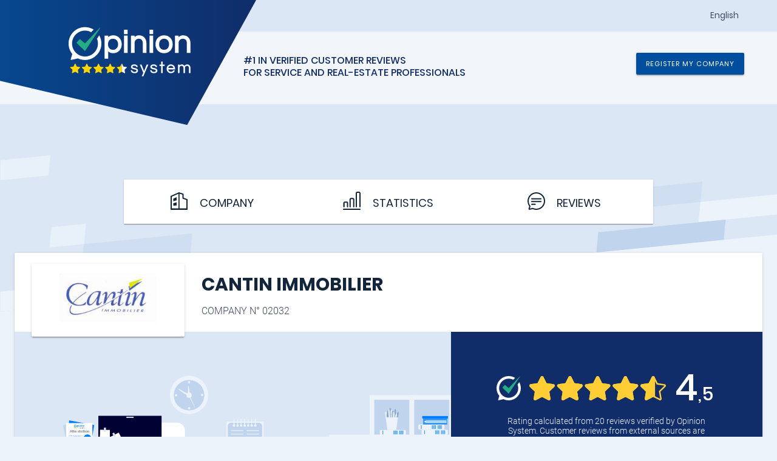

--- FILE ---
content_type: text/html; charset=UTF-8
request_url: https://www.opinionsystem.fr/en-ca/certificate/2032
body_size: 2842
content:
	<!DOCTYPE html>
	<html lang="en">

	<head>
		<title>CANTIN IMMOBILIER - Verified customer reviews</title>
		<meta http-equiv="content-type" content="text/html; charset=UTF-8" />
		<meta http-equiv="cache-control" content="max-age=0" />
		<meta http-equiv="pragma" content="no-cache" />
		<meta http-equiv="expires" content="0" />
						<meta name='viewport' content='user-scalable=0, initial-scale=1, viewport-fit=cover'>
		<link rel="apple-touch-icon" sizes="180x180" href="/apple-touch-icon.png">
		<link rel="icon" type="image/png" sizes="32x32" href="/favicon-32x32.png">
		<link rel="icon" type="image/png" sizes="192x192" href="/android-chrome-192x192.png">
		<link rel="icon" type="image/png" sizes="16x16" href="/favicon-16x16.png">
		<link rel="manifest" href="/site.webmanifest">
		<link rel="mask-icon" href="/safari-pinned-tab.svg" color="#102d69">

		<link rel="alternate" hreflang="fr" href="https://www.opinionsystem.fr/fr-fr/certificate/2032" /><link rel="alternate" hreflang="nl" href="https://www.opinionsystem.fr/nl-be/certificate/2032" /><link rel="alternate" hreflang="it" href="https://www.opinionsystem.fr/it-it/certificate/2032" />

		<meta name="msapplication-TileColor" content="#00aba9">
		<meta name="msapplication-TileImage" content="/mstile-144x144.png">
		<meta name="theme-color" content="#ffffff">
		<meta name="description" content="Opinion System a certified survey organization allows professionals to follow a quality approach based on verified customer reviews. Read customer reviews for CANTIN IMMOBILIER!">
							<link rel="stylesheet" href="/css/certificate.css">
							<link rel="stylesheet" href="/css/common.css">
							<script src="/bundle/certificate.js"></script>
							<script src="/bundle/common.js"></script>
		
						
					<!-- Matomo -->
			<script>
				var _paq = window._paq = window._paq || [];
				/* tracker methods like "setCustomDimension" should be called before "trackPageView" */
				_paq.push(['trackPageView']);
				_paq.push(['enableLinkTracking']);
				(function() {
					var u = "//matomo.successmarket.fr/";
					_paq.push(['setTrackerUrl', u + 'matomo.php']);
					_paq.push(['setSiteId', '2']);
					var d = document,
						g = d.createElement('script'),
						s = d.getElementsByTagName('script')[0];
					g.async = true;
					g.src = u + 'matomo.js';
					s.parentNode.insertBefore(g, s);
				})();
			</script>
			<!-- End Matomo Code -->
				<!-- Matomo Tag Manager -->
		<script>
			var _mtm = window._mtm = window._mtm || [];
			_mtm.push({
				'mtm.startTime': (new Date().getTime()),
				'event': 'mtm.Start'
			});
			var d = document,
				g = d.createElement('script'),
				s = d.getElementsByTagName('script')[0];
			g.async = true;
			g.src = '//matomo.successmarket.fr/js/container_4Mwb9MRs.js';
			s.parentNode.insertBefore(g, s);
		</script>
		<!-- End Matomo Tag Manager -->

		<script charset="utf-8" type="text/javascript" src="//js-eu1.hsforms.net/forms/v2.js"></script>
		
				 
			<script type="application/ld+json">
			{"@context":"https://schema.org","@type":"LocalBusiness","address":{"@type":"PostalAddress","addressLocality":"SAINT HERBLAIN","addressCountry":"FR","postalCode":"44800","streetAddress":"5 avenue de la Bouvardière"},"image":"https://images.opinionsystem.fr/[base64]","name":"CANTIN IMMOBILIER","telephone":"+33240730575","url":"https://www.opinionsystem.fr/en-ca/certificate/2032","aggregateRating":{"@type":"AggregateRating","worstRating":0,"bestRating":5,"ratingValue":4.5,"reviewCount":20,"ratingCount":20},"review":[{"@type":"Review","author":{"@type":"Person","name":"Leila M"},"datePublished":"2016-02-25","publisher":{"@type":"Organization","name":"Opinion System"},"reviewBody":"Agence à taille humaine, des personnes sympathiques et très réactifs.","reviewRating":{"@type":"Rating","ratingValue":"4.4","bestRating":5,"worstRating":0}},{"@type":"Review","author":{"@type":"Person","name":"Daniel L"},"datePublished":"2016-02-25","publisher":{"@type":"Organization","name":"Opinion System"},"reviewBody":"L'accueil est très bien, les devis également. L'appartement a toujours été bien géré, la vente a été facile pour eux car c'est la locataire qui a acheté mon appartement, la vente s'est fait dans les 15jours.","reviewRating":{"@type":"Rating","ratingValue":"4.7","bestRating":5,"worstRating":0}},{"@type":"Review","author":{"@type":"Person","name":"Françoise V"},"datePublished":"2016-02-24","publisher":{"@type":"Organization","name":"Opinion System"},"reviewBody":"Excellente agence immobilière, des personnes ultra compétentes, sympathiques et courtoises avec une grande disponibilité. Leur professionnalisme est rare.","reviewRating":{"@type":"Rating","ratingValue":"5.0","bestRating":5,"worstRating":0}},{"@type":"Review","author":{"@type":"Person","name":"Guillaume S"},"datePublished":"2016-02-04","publisher":{"@type":"Organization","name":"Opinion System"},"reviewBody":"Très bien, ils se sont bien occupés de la vente, ça n'a pas pris beaucoup de temps. Parfait.","reviewRating":{"@type":"Rating","ratingValue":"4.0","bestRating":5,"worstRating":0}},{"@type":"Review","author":{"@type":"Person","name":"Hubert R"},"datePublished":"2016-02-04","publisher":{"@type":"Organization","name":"Opinion System"},"reviewBody":"Moi j'ai eu l'agence Cantin avant de vendre mon appartement comme syndic, c'était une agence très compétente. Concernant la vente de l'appartement, c'est la même chose, les gens que j'ai rencontré m'ont donné entière satisfaction.","reviewRating":{"@type":"Rating","ratingValue":"4.4","bestRating":5,"worstRating":0}},{"@type":"Review","author":{"@type":"Person","name":"Françoise C"},"datePublished":"2016-01-27","publisher":{"@type":"Organization","name":"Opinion System"},"reviewBody":"je recommanderais CANTIN IMMOBILIER pour leur sérieux et leur savoir faire.","reviewRating":{"@type":"Rating","ratingValue":"4.3","bestRating":5,"worstRating":0}},{"@type":"Review","author":{"@type":"Person","name":"MIKAEL J"},"datePublished":"2016-01-12","publisher":{"@type":"Organization","name":"Opinion System"},"reviewBody":"Aucun problème en plus de deux ans de location. Je recommande Cantin Immobilier.","reviewRating":{"@type":"Rating","ratingValue":"4.6","bestRating":5,"worstRating":0}},{"@type":"Review","author":{"@type":"Person","name":"Isabelle G"},"datePublished":"2015-11-24","publisher":{"@type":"Organization","name":"Opinion System"},"reviewBody":"C'est toujours une question de personne quand vous avez affaire à ce genre de service, et pendant ces 10 ans que j'ai commercialisé le bien de ma maman, Ils étaient à l'écoute et compétents. La commercialisation, après le décès de ma maman a été très réactive, très professionnelle.","reviewRating":{"@type":"Rating","ratingValue":"3.9","bestRating":5,"worstRating":0}},{"@type":"Review","author":{"@type":"Person","name":"Pierre S"},"datePublished":"2015-11-12","publisher":{"@type":"Organization","name":"Opinion System"},"reviewBody":"Ils sont réactifs et présents. Je suis satisfait de leurs conseils.","reviewRating":{"@type":"Rating","ratingValue":"4.5","bestRating":5,"worstRating":0}},{"@type":"Review","author":{"@type":"Person","name":"Yann M"},"datePublished":"2015-11-09","publisher":{"@type":"Organization","name":"Opinion System"},"reviewBody":"Supér agence immobilière \r\nVendeur agent immobilier tres sérieux \r\n","reviewRating":{"@type":"Rating","ratingValue":"4.4","bestRating":5,"worstRating":0}}],"geo":{"@type":"GeoCoordinates","latitude":47.2388746,"longitude":-1.5902272}}			</script>
			</head>

	<body>

	</body>

	</html>


--- FILE ---
content_type: text/html; charset=UTF-8
request_url: https://www.opinionsystem.fr/api/certificate?company_id=2032&collaborator_id=&locale=en-CA&init=true
body_size: 5860
content:
{"professional_activities":[{"question_id":"491","question_name":"Real Estate Transaction","professional_activity_id":"1"}],"multiple_professional_activities":false,"company":{"isolated":false,"company_id":"2032","number":"02032","name":"CANTIN IMMOBILIER","date_start":"06/10/2015","rating":{"unit":"4","decimal":"5","percentage":90},"foo":null,"valid_address":true,"address":"5 avenue de la Bouvardière","city":"SAINT HERBLAIN","postal_code":"44800","country":"FR","web_site":"http://www.cantin-immobilier.fr/","phone":"FR","fax_number":"FR","email":"cantin@cantin-immo.fr","social_media":false,"facebook_profile_id":null,"week_day":[{"active":false,"open_hour":"8:30AM-12:30PM, 2PM-6PM"},{"active":false,"open_hour":"8:30AM-12:30PM, 2PM-6PM"},{"active":false,"open_hour":"8:30AM-12:30PM, 2PM-6PM"},{"active":false,"open_hour":"8:30AM-12:30PM, 2PM-6PM"},{"active":false,"open_hour":"8:30AM-12:30PM, 2PM-5PM"},{"active":false,"open_hour":null},{"active":true,"open_hour":null}],"today":{"open_hour":null},"opening_hours":null,"description":"","photo":null,"logo":"https://images.opinionsystem.fr/[base64]","logo_orientation":{"portrait":true,"landscape":false}},"average":{"begining":{"total":{"count":20,"satisfaction":9,"os_total_review":20},"rating":{"satisfaction":{"unit":90,"decimal":3,"percentage":90.3,"rounded_percentage":90},"recommendation":{"unit":0,"decimal":0,"percentage":0,"rounded_percentage":0}},"good":19,"neutral":1,"bad":0},"begining_date":"2015-10-06 12:35:55"},"collaborator":[],"review":[{"survey_id":170243,"rating":87,"professional_activity":{"id":1,"name":"Real Estate Transaction"},"notation":{"good":true,"neutral":false,"bad":false,"score_on_five":"4.4","satisfaction":{"unit":"86","decimal":"7","percentage":86.7,"rounded_percentage":87},"recommendation":{"unit":"90","decimal":null,"percentage":90,"rounded_percentage":90}},"collaborator":{"collaborator_id":"9336","name":"Antoine DETURMENY","portrait":null,"initials":"AD","color":"#673ab7","anonym":true},"contact":false,"name":"Leila M","controlled":false,"extranet_user_id":null,"contact_url":null,"invoice_detail":"VENTE APPARTEMENT T3 NANTES DOBREE","share_url":"http://www.opinionsystem.fr/review.php?survey_id=170243","report_url":"http://www.opinionsystem.fr/survey_flag.php?survey_id=170243","comment":"Agence à taille humaine, des personnes sympathiques et très réactifs.","comment_hide":false,"date_answer":"2016-02-25 09:58:02","date_service":"2016-02-01 00:00:00","comment_modified":false,"date_comment_modified":null,"survey_number":"LM170243","question":[{"text":"General Reception","rating":9,"scale":0.9},{"text":"Service Quality / Performance","rating":9,"scale":0.9},{"text":"Agent Expertise","rating":8,"scale":0.8},{"text":"Accompaniment","rating":9,"scale":0.9},{"text":"Value for the Money","rating":8,"scale":0.8}],"source_name":null,"recommendation":{"score":90},"action":{"message":true,"telephone":false,"response":false},"comment_response":null,"comment_response_hide":false,"date_comment_response":null,"survey_language":"fre"},{"survey_id":170244,"rating":93,"professional_activity":{"id":1,"name":"Real Estate Transaction"},"notation":{"good":true,"neutral":false,"bad":false,"score_on_five":"4.7","satisfaction":{"unit":"93","decimal":"3","percentage":93.3,"rounded_percentage":93},"recommendation":{"unit":"80","decimal":null,"percentage":80,"rounded_percentage":80}},"collaborator":{"collaborator_id":"9336","name":"Antoine DETURMENY","portrait":null,"initials":"AD","color":"#673ab7","anonym":true},"contact":false,"name":"Daniel L","controlled":true,"extranet_user_id":null,"contact_url":null,"invoice_detail":"VENTE T3 NANTES DOBREE","share_url":"http://www.opinionsystem.fr/review.php?survey_id=170244","report_url":"http://www.opinionsystem.fr/survey_flag.php?survey_id=170244","comment":"L'accueil est très bien, les devis également. L'appartement a toujours été bien géré, la vente a été facile pour eux car c'est la locataire qui a acheté mon appartement, la vente s'est fait dans les 15jours.","comment_hide":false,"date_answer":"2016-02-25 09:52:54","date_service":"2016-02-01 00:00:00","comment_modified":false,"date_comment_modified":null,"survey_number":"DL170244","question":[{"text":"General Reception","rating":10,"scale":1},{"text":"Service Quality / Performance","rating":10,"scale":1},{"text":"Agent Expertise","rating":10,"scale":1},{"text":"Accompaniment","rating":10,"scale":1},{"text":"Value for the Money","rating":8,"scale":0.8}],"source_name":null,"recommendation":{"score":80},"action":{"message":true,"telephone":false,"response":false},"comment_response":null,"comment_response_hide":false,"date_comment_response":null,"survey_language":"fre"},{"survey_id":150049,"rating":100,"professional_activity":{"id":1,"name":"Real Estate Transaction"},"notation":{"good":true,"neutral":false,"bad":false,"score_on_five":"5.0","satisfaction":{"unit":"100","decimal":null,"percentage":100,"rounded_percentage":100},"recommendation":{"unit":"100","decimal":null,"percentage":100,"rounded_percentage":100}},"collaborator":{"collaborator_id":"9336","name":"Antoine DETURMENY","portrait":null,"initials":"AD","color":"#673ab7","anonym":true},"contact":true,"name":"Françoise V","controlled":false,"extranet_user_id":null,"contact_url":null,"invoice_detail":"VENTE Studio NANTES Beaulieu rue des Récollets","share_url":"http://www.opinionsystem.fr/review.php?survey_id=150049","report_url":"http://www.opinionsystem.fr/survey_flag.php?survey_id=150049","comment":"Excellente agence immobilière, des personnes ultra compétentes, sympathiques et courtoises avec une grande disponibilité. Leur professionnalisme est rare.","comment_hide":false,"date_answer":"2016-02-24 13:17:47","date_service":"2015-11-09 00:00:00","comment_modified":false,"date_comment_modified":null,"survey_number":"FV150049","question":[{"text":"General Reception","rating":10,"scale":1},{"text":"Service Quality / Performance","rating":10,"scale":1},{"text":"Agent Expertise","rating":10,"scale":1},{"text":"Accompaniment","rating":10,"scale":1},{"text":"Value for the Money","rating":10,"scale":1}],"source_name":null,"recommendation":{"score":100},"action":{"message":true,"telephone":false,"response":false},"comment_response":null,"comment_response_hide":false,"date_comment_response":null,"survey_language":"fre"},{"survey_id":158351,"rating":80,"professional_activity":{"id":1,"name":"Real Estate Transaction"},"notation":{"good":true,"neutral":false,"bad":false,"score_on_five":"4.0","satisfaction":{"unit":"80","decimal":null,"percentage":80,"rounded_percentage":80},"recommendation":{"unit":"80","decimal":null,"percentage":80,"rounded_percentage":80}},"collaborator":{"collaborator_id":"9336","name":"Antoine DETURMENY","portrait":null,"initials":"AD","color":"#673ab7","anonym":true},"contact":true,"name":"Guillaume S","controlled":false,"extranet_user_id":"33","contact_url":null,"invoice_detail":"VENTE T3 MELLINET NANTES","share_url":"http://www.opinionsystem.fr/review.php?survey_id=158351","report_url":"http://www.opinionsystem.fr/survey_flag.php?survey_id=158351","comment":"Très bien, ils se sont bien occupés de la vente, ça n'a pas pris beaucoup de temps. Parfait.","comment_hide":false,"date_answer":"2016-02-04 17:53:18","date_service":"2015-12-11 00:00:00","comment_modified":false,"date_comment_modified":null,"survey_number":"GS158351","question":[{"text":"General Reception","rating":8,"scale":0.8},{"text":"Service Quality / Performance","rating":8,"scale":0.8},{"text":"Agent Expertise","rating":9,"scale":0.9},{"text":"Accompaniment","rating":7,"scale":0.7},{"text":"Value for the Money","rating":8,"scale":0.8}],"source_name":null,"recommendation":{"score":80},"action":{"message":true,"telephone":false,"response":false},"comment_response":null,"comment_response_hide":false,"date_comment_response":null,"survey_language":"fre"},{"survey_id":143446,"rating":88,"professional_activity":{"id":1,"name":"Real Estate Transaction"},"notation":{"good":true,"neutral":false,"bad":false,"score_on_five":"4.4","satisfaction":{"unit":"88","decimal":"3","percentage":88.3,"rounded_percentage":88},"recommendation":{"unit":"90","decimal":null,"percentage":90,"rounded_percentage":90}},"collaborator":{"collaborator_id":"9336","name":"Antoine DETURMENY","portrait":null,"initials":"AD","color":"#673ab7","anonym":true},"contact":false,"name":"Hubert R","controlled":false,"extranet_user_id":"33","contact_url":null,"invoice_detail":"Vente appartement T2 NANTES ","share_url":"http://www.opinionsystem.fr/review.php?survey_id=143446","report_url":"http://www.opinionsystem.fr/survey_flag.php?survey_id=143446","comment":"Moi j'ai eu l'agence Cantin avant de vendre mon appartement comme syndic, c'était une agence très compétente. Concernant la vente de l'appartement, c'est la même chose, les gens que j'ai rencontré m'ont donné entière satisfaction.","comment_hide":false,"date_answer":"2016-02-04 17:46:17","date_service":"2015-10-14 00:00:00","comment_modified":false,"date_comment_modified":null,"survey_number":"HR143446","question":[{"text":"General Reception","rating":9,"scale":0.9},{"text":"Service Quality / Performance","rating":9,"scale":0.9},{"text":"Agent Expertise","rating":9,"scale":0.9},{"text":"Accompaniment","rating":9,"scale":0.9},{"text":"Value for the Money","rating":8,"scale":0.8}],"source_name":null,"recommendation":{"score":90},"action":{"message":true,"telephone":false,"response":false},"comment_response":null,"comment_response_hide":false,"date_comment_response":null,"survey_language":"fre"},{"survey_id":143435,"rating":85,"professional_activity":{"id":1,"name":"Real Estate Transaction"},"notation":{"good":true,"neutral":false,"bad":false,"score_on_five":"4.3","satisfaction":{"unit":"85","decimal":null,"percentage":85,"rounded_percentage":85},"recommendation":{"unit":"90","decimal":null,"percentage":90,"rounded_percentage":90}},"collaborator":{"collaborator_id":"9336","name":"Antoine DETURMENY","portrait":null,"initials":"AD","color":"#673ab7","anonym":true},"contact":true,"name":"Françoise C","controlled":false,"extranet_user_id":null,"contact_url":null,"invoice_detail":"Vente appartement T2 NANTES Viarme","share_url":"http://www.opinionsystem.fr/review.php?survey_id=143435","report_url":"http://www.opinionsystem.fr/survey_flag.php?survey_id=143435","comment":"je recommanderais CANTIN IMMOBILIER pour leur sérieux et leur savoir faire.","comment_hide":false,"date_answer":"2016-01-27 22:16:58","date_service":"2015-10-14 00:00:00","comment_modified":false,"date_comment_modified":null,"survey_number":"FC143435","question":[{"text":"General Reception","rating":9,"scale":0.9},{"text":"Service Quality / Performance","rating":8,"scale":0.8},{"text":"Agent Expertise","rating":9,"scale":0.9},{"text":"Accompaniment","rating":8,"scale":0.8},{"text":"Value for the Money","rating":8,"scale":0.8}],"source_name":null,"recommendation":{"score":90},"action":{"message":true,"telephone":false,"response":false},"comment_response":null,"comment_response_hide":false,"date_comment_response":null,"survey_language":"fre"},{"survey_id":158353,"rating":92,"professional_activity":{"id":1,"name":"Real Estate Transaction"},"notation":{"good":true,"neutral":false,"bad":false,"score_on_five":"4.6","satisfaction":{"unit":"91","decimal":"7","percentage":91.7,"rounded_percentage":92},"recommendation":{"unit":"100","decimal":null,"percentage":100,"rounded_percentage":100}},"collaborator":{"collaborator_id":"9336","name":"Antoine DETURMENY","portrait":null,"initials":"AD","color":"#673ab7","anonym":true},"contact":false,"name":"MIKAEL J","controlled":false,"extranet_user_id":null,"contact_url":null,"invoice_detail":"ACQUISITION T3 MELLINET NANTES","share_url":"http://www.opinionsystem.fr/review.php?survey_id=158353","report_url":"http://www.opinionsystem.fr/survey_flag.php?survey_id=158353","comment":"Aucun problème en plus de deux ans de location. Je recommande Cantin Immobilier.","comment_hide":false,"date_answer":"2016-01-12 15:54:13","date_service":"2015-12-11 00:00:00","comment_modified":false,"date_comment_modified":null,"survey_number":"MJ158353","question":[{"text":"General Reception","rating":9,"scale":0.9},{"text":"Service Quality / Performance","rating":9,"scale":0.9},{"text":"Agent Expertise","rating":9,"scale":0.9},{"text":"Accompaniment","rating":9,"scale":0.9},{"text":"Value for the Money","rating":9,"scale":0.9}],"source_name":null,"recommendation":{"score":100},"action":{"message":true,"telephone":false,"response":false},"comment_response":null,"comment_response_hide":false,"date_comment_response":null,"survey_language":"fre"},{"survey_id":150047,"rating":78,"professional_activity":{"id":1,"name":"Real Estate Transaction"},"notation":{"good":true,"neutral":false,"bad":false,"score_on_five":"3.9","satisfaction":{"unit":"78","decimal":"3","percentage":78.3,"rounded_percentage":78},"recommendation":{"unit":"80","decimal":null,"percentage":80,"rounded_percentage":80}},"collaborator":{"collaborator_id":"9336","name":"Antoine DETURMENY","portrait":null,"initials":"AD","color":"#673ab7","anonym":true},"contact":true,"name":"Isabelle G","controlled":false,"extranet_user_id":"33","contact_url":null,"invoice_detail":"VENTE T2 NANTES Centre","share_url":"http://www.opinionsystem.fr/review.php?survey_id=150047","report_url":"http://www.opinionsystem.fr/survey_flag.php?survey_id=150047","comment":"C'est toujours une question de personne quand vous avez affaire à ce genre de service, et pendant ces 10 ans que j'ai commercialisé le bien de ma maman, Ils étaient à l'écoute et compétents. La commercialisation, après le décès de ma maman a été très réactive, très professionnelle.","comment_hide":false,"date_answer":"2015-11-24 18:29:41","date_service":"2015-11-09 00:00:00","comment_modified":false,"date_comment_modified":null,"survey_number":"IG150047","question":[{"text":"General Reception","rating":7,"scale":0.7},{"text":"Service Quality / Performance","rating":8,"scale":0.8},{"text":"Agent Expertise","rating":8,"scale":0.8},{"text":"Accompaniment","rating":8,"scale":0.8},{"text":"Value for the Money","rating":8,"scale":0.8}],"source_name":null,"recommendation":{"score":80},"action":{"message":true,"telephone":false,"response":false},"comment_response":null,"comment_response_hide":false,"date_comment_response":null,"survey_language":"fre"},{"survey_id":150050,"rating":90,"professional_activity":{"id":1,"name":"Real Estate Transaction"},"notation":{"good":true,"neutral":false,"bad":false,"score_on_five":"4.5","satisfaction":{"unit":"90","decimal":null,"percentage":90,"rounded_percentage":90},"recommendation":{"unit":"90","decimal":null,"percentage":90,"rounded_percentage":90}},"collaborator":{"collaborator_id":"9336","name":"Antoine DETURMENY","portrait":null,"initials":"AD","color":"#673ab7","anonym":true},"contact":false,"name":"Pierre S","controlled":false,"extranet_user_id":null,"contact_url":null,"invoice_detail":"VENTE MAISON ST Sébastien sur Loire ","share_url":"http://www.opinionsystem.fr/review.php?survey_id=150050","report_url":"http://www.opinionsystem.fr/survey_flag.php?survey_id=150050","comment":"Ils sont réactifs et présents. Je suis satisfait de leurs conseils.","comment_hide":false,"date_answer":"2015-11-12 11:43:02","date_service":"2015-11-09 00:00:00","comment_modified":false,"date_comment_modified":null,"survey_number":"PS150050","question":[{"text":"General Reception","rating":10,"scale":1},{"text":"Service Quality / Performance","rating":10,"scale":1},{"text":"Agent Expertise","rating":9,"scale":0.9},{"text":"Accompaniment","rating":9,"scale":0.9},{"text":"Value for the Money","rating":7,"scale":0.7}],"source_name":null,"recommendation":{"score":90},"action":{"message":true,"telephone":false,"response":false},"comment_response":null,"comment_response_hide":false,"date_comment_response":null,"survey_language":"fre"},{"survey_id":143449,"rating":88,"professional_activity":{"id":1,"name":"Real Estate Transaction"},"notation":{"good":true,"neutral":false,"bad":false,"score_on_five":"4.4","satisfaction":{"unit":"88","decimal":"3","percentage":88.3,"rounded_percentage":88},"recommendation":{"unit":"90","decimal":null,"percentage":90,"rounded_percentage":90}},"collaborator":{"collaborator_id":"9336","name":"Antoine DETURMENY","portrait":null,"initials":"AD","color":"#673ab7","anonym":true},"contact":true,"name":"Yann M","controlled":false,"extranet_user_id":null,"contact_url":null,"invoice_detail":"ACHAT garage NANTES Talensac","share_url":"http://www.opinionsystem.fr/review.php?survey_id=143449","report_url":"http://www.opinionsystem.fr/survey_flag.php?survey_id=143449","comment":"Supér agence immobilière \r\nVendeur agent immobilier tres sérieux \r\n","comment_hide":false,"date_answer":"2015-11-09 16:11:07","date_service":"2015-10-14 00:00:00","comment_modified":false,"date_comment_modified":null,"survey_number":"YM143449","question":[{"text":"General Reception","rating":9,"scale":0.9},{"text":"Service Quality / Performance","rating":10,"scale":1},{"text":"Agent Expertise","rating":10,"scale":1},{"text":"Accompaniment","rating":10,"scale":1},{"text":"Value for the Money","rating":5,"scale":0.5}],"source_name":null,"recommendation":{"score":90},"action":{"message":true,"telephone":false,"response":false},"comment_response":null,"comment_response_hide":false,"date_comment_response":null,"survey_language":"fre"}],"more_reviews":[{"survey_id":143436,"rating":100,"professional_activity":{"id":1,"name":"Real Estate Transaction"},"notation":{"good":true,"neutral":false,"bad":false,"score_on_five":"5.0","satisfaction":{"unit":"100","decimal":null,"percentage":100,"rounded_percentage":100},"recommendation":{"unit":"100","decimal":null,"percentage":100,"rounded_percentage":100}},"collaborator":{"collaborator_id":"9336","name":"Antoine DETURMENY","portrait":null,"initials":"AD","color":"#673ab7","anonym":true},"contact":true,"name":"Jean-Luc A","controlled":false,"extranet_user_id":"34","contact_url":null,"invoice_detail":"Achat appartement T2 NANTES Viarme","share_url":"http://www.opinionsystem.fr/review.php?survey_id=143436","report_url":"http://www.opinionsystem.fr/survey_flag.php?survey_id=143436","comment":"Des gens très professionnels.","comment_hide":false,"date_answer":"2015-10-27 11:31:36","date_service":"2015-10-14 00:00:00","comment_modified":false,"date_comment_modified":null,"survey_number":"JA143436","question":[{"text":"General Reception","rating":10,"scale":1},{"text":"Service Quality / Performance","rating":10,"scale":1},{"text":"Agent Expertise","rating":10,"scale":1},{"text":"Accompaniment","rating":10,"scale":1},{"text":"Value for the Money","rating":10,"scale":1}],"source_name":null,"recommendation":{"score":100},"action":{"message":true,"telephone":false,"response":false},"comment_response":null,"comment_response_hide":false,"date_comment_response":null,"survey_language":"fre"},{"survey_id":143430,"rating":77,"professional_activity":{"id":1,"name":"Real Estate Transaction"},"notation":{"good":true,"neutral":false,"bad":false,"score_on_five":"3.9","satisfaction":{"unit":"76","decimal":"7","percentage":76.7,"rounded_percentage":77},"recommendation":{"unit":"70","decimal":null,"percentage":70,"rounded_percentage":70}},"collaborator":{"collaborator_id":"9336","name":"Antoine DETURMENY","portrait":null,"initials":"AD","color":"#673ab7","anonym":true},"contact":false,"name":"Lydie L","controlled":false,"extranet_user_id":"34","contact_url":null,"invoice_detail":"Achat Studio NANTES Procé","share_url":"http://www.opinionsystem.fr/review.php?survey_id=143430","report_url":"http://www.opinionsystem.fr/survey_flag.php?survey_id=143430","comment":"Elle n'est pas du tout attractive, besoin de travaux, moi j'ai trouvé ce dont j'avais besoin, les produits correspondant.","comment_hide":false,"date_answer":"2015-10-27 11:24:18","date_service":"2015-10-14 00:00:00","comment_modified":false,"date_comment_modified":null,"survey_number":"LL143430","question":[{"text":"General Reception","rating":8,"scale":0.8},{"text":"Service Quality / Performance","rating":8,"scale":0.8},{"text":"Agent Expertise","rating":9,"scale":0.9},{"text":"Accompaniment","rating":9,"scale":0.9},{"text":"Value for the Money","rating":5,"scale":0.5}],"source_name":null,"recommendation":{"score":70},"action":{"message":true,"telephone":false,"response":false},"comment_response":null,"comment_response_hide":false,"date_comment_response":null,"survey_language":"fre"},{"survey_id":143438,"rating":72,"professional_activity":{"id":1,"name":"Real Estate Transaction"},"notation":{"good":false,"neutral":true,"bad":false,"score_on_five":"3.6","satisfaction":{"unit":"71","decimal":"7","percentage":71.7,"rounded_percentage":72},"recommendation":{"unit":"70","decimal":null,"percentage":70,"rounded_percentage":70}},"collaborator":{"collaborator_id":"9336","name":"Antoine DETURMENY","portrait":null,"initials":"AD","color":"#673ab7","anonym":true},"contact":false,"name":"Sébastien J","controlled":false,"extranet_user_id":"34","contact_url":null,"invoice_detail":"Achat studio NANTES Mellinet","share_url":"http://www.opinionsystem.fr/review.php?survey_id=143438","report_url":"http://www.opinionsystem.fr/survey_flag.php?survey_id=143438","comment":"Communication claire, précise.","comment_hide":false,"date_answer":"2015-10-26 20:03:06","date_service":"2015-10-14 00:00:00","comment_modified":false,"date_comment_modified":null,"survey_number":"SJ143438","question":[{"text":"General Reception","rating":7,"scale":0.7},{"text":"Service Quality / Performance","rating":7,"scale":0.7},{"text":"Agent Expertise","rating":8,"scale":0.8},{"text":"Accompaniment","rating":7,"scale":0.7},{"text":"Value for the Money","rating":7,"scale":0.7}],"source_name":null,"recommendation":{"score":70},"action":{"message":false,"telephone":false,"response":true},"comment_response":"Nous vous remercions de votre confiance et nous restons à votre disposition pour vos futurs projets immobiliers à NANTES. CDLT\nLaurent SIMON","comment_response_hide":false,"date_comment_response":"2015-10-28 20:03:06","survey_language":"fre"},{"survey_id":143414,"rating":100,"professional_activity":{"id":1,"name":"Real Estate Transaction"},"notation":{"good":true,"neutral":false,"bad":false,"score_on_five":"5.0","satisfaction":{"unit":"100","decimal":null,"percentage":100,"rounded_percentage":100},"recommendation":{"unit":"100","decimal":null,"percentage":100,"rounded_percentage":100}},"collaborator":{"collaborator_id":"9336","name":"Antoine DETURMENY","portrait":null,"initials":"AD","color":"#673ab7","anonym":true},"contact":false,"name":"Fabien R","controlled":false,"extranet_user_id":"34","contact_url":null,"invoice_detail":"Achat Maison Les Sorinnières","share_url":"http://www.opinionsystem.fr/review.php?survey_id=143414","report_url":"http://www.opinionsystem.fr/survey_flag.php?survey_id=143414","comment":"Moi j'en était très content parce qu'ils ont répondu à mes attentes et ils ont été efficaces et rapides.","comment_hide":false,"date_answer":"2015-10-26 19:55:20","date_service":"2015-10-14 00:00:00","comment_modified":false,"date_comment_modified":null,"survey_number":"FR143414","question":[{"text":"General Reception","rating":10,"scale":1},{"text":"Service Quality / Performance","rating":10,"scale":1},{"text":"Agent Expertise","rating":10,"scale":1},{"text":"Accompaniment","rating":10,"scale":1},{"text":"Value for the Money","rating":10,"scale":1}],"source_name":null,"recommendation":{"score":100},"action":{"message":true,"telephone":false,"response":false},"comment_response":null,"comment_response_hide":false,"date_comment_response":null,"survey_language":"fre"},{"survey_id":143434,"rating":93,"professional_activity":{"id":1,"name":"Real Estate Transaction"},"notation":{"good":true,"neutral":false,"bad":false,"score_on_five":"4.7","satisfaction":{"unit":"93","decimal":"3","percentage":93.3,"rounded_percentage":93},"recommendation":{"unit":"90","decimal":null,"percentage":90,"rounded_percentage":90}},"collaborator":{"collaborator_id":"9336","name":"Antoine DETURMENY","portrait":null,"initials":"AD","color":"#673ab7","anonym":true},"contact":false,"name":"Martine B","controlled":false,"extranet_user_id":null,"contact_url":null,"invoice_detail":"Achat Maison SAINT SEBASTIEN SUR LOIRE","share_url":"http://www.opinionsystem.fr/review.php?survey_id=143434","report_url":"http://www.opinionsystem.fr/survey_flag.php?survey_id=143434","comment":"Réactif, Réponse à chaque sollicitation, Bons conseils, Honnête sur l'état effectif du bien","comment_hide":false,"date_answer":"2015-10-14 19:26:31","date_service":"2015-10-14 00:00:00","comment_modified":false,"date_comment_modified":null,"survey_number":"MB143434","question":[{"text":"General Reception","rating":10,"scale":1},{"text":"Service Quality / Performance","rating":9,"scale":0.9},{"text":"Agent Expertise","rating":9,"scale":0.9},{"text":"Accompaniment","rating":10,"scale":1},{"text":"Value for the Money","rating":9,"scale":0.9}],"source_name":null,"recommendation":{"score":90},"action":{"message":true,"telephone":false,"response":false},"comment_response":null,"comment_response_hide":false,"date_comment_response":null,"survey_language":"fre"},{"survey_id":143417,"rating":100,"professional_activity":{"id":1,"name":"Real Estate Transaction"},"notation":{"good":true,"neutral":false,"bad":false,"score_on_five":"5.0","satisfaction":{"unit":"100","decimal":null,"percentage":100,"rounded_percentage":100},"recommendation":{"unit":"100","decimal":null,"percentage":100,"rounded_percentage":100}},"collaborator":{"collaborator_id":"9336","name":"Antoine DETURMENY","portrait":null,"initials":"AD","color":"#673ab7","anonym":true},"contact":true,"name":"Charles N","controlled":false,"extranet_user_id":null,"contact_url":null,"invoice_detail":"Achat Immeuble NANTES René Bouhier","share_url":"http://www.opinionsystem.fr/review.php?survey_id=143417","report_url":"http://www.opinionsystem.fr/survey_flag.php?survey_id=143417","comment":"Je recommande le cabinet Cantin immobilier tout particulièrement monsieur Laurent Simon","comment_hide":false,"date_answer":"2015-10-14 17:18:57","date_service":"2015-10-14 00:00:00","comment_modified":false,"date_comment_modified":null,"survey_number":"CN143417","question":[{"text":"General Reception","rating":10,"scale":1},{"text":"Service Quality / Performance","rating":10,"scale":1},{"text":"Agent Expertise","rating":10,"scale":1},{"text":"Accompaniment","rating":10,"scale":1},{"text":"Value for the Money","rating":10,"scale":1}],"source_name":null,"recommendation":{"score":100},"action":{"message":true,"telephone":false,"response":false},"comment_response":null,"comment_response_hide":false,"date_comment_response":null,"survey_language":"fre"},{"survey_id":143408,"rating":95,"professional_activity":{"id":1,"name":"Real Estate Transaction"},"notation":{"good":true,"neutral":false,"bad":false,"score_on_five":"4.8","satisfaction":{"unit":"95","decimal":null,"percentage":95,"rounded_percentage":95},"recommendation":{"unit":"90","decimal":null,"percentage":90,"rounded_percentage":90}},"collaborator":{"collaborator_id":"9336","name":"Antoine DETURMENY","portrait":null,"initials":"AD","color":"#673ab7","anonym":true},"contact":false,"name":"Lydie L","controlled":false,"extranet_user_id":null,"contact_url":null,"invoice_detail":"Achat studio NANTES Ste Anne","share_url":"http://www.opinionsystem.fr/review.php?survey_id=143408","report_url":"http://www.opinionsystem.fr/survey_flag.php?survey_id=143408","comment":"Très bon accueil - disponibilité - efficacité","comment_hide":false,"date_answer":"2015-10-14 16:23:05","date_service":"2015-10-14 00:00:00","comment_modified":false,"date_comment_modified":null,"survey_number":"LL143408","question":[{"text":"General Reception","rating":10,"scale":1},{"text":"Service Quality / Performance","rating":10,"scale":1},{"text":"Agent Expertise","rating":10,"scale":1},{"text":"Accompaniment","rating":10,"scale":1},{"text":"Value for the Money","rating":8,"scale":0.8}],"source_name":null,"recommendation":{"score":90},"action":{"message":true,"telephone":false,"response":false},"comment_response":null,"comment_response_hide":false,"date_comment_response":null,"survey_language":"fre"},{"survey_id":143421,"rating":100,"professional_activity":{"id":1,"name":"Real Estate Transaction"},"notation":{"good":true,"neutral":false,"bad":false,"score_on_five":"5.0","satisfaction":{"unit":"100","decimal":null,"percentage":100,"rounded_percentage":100},"recommendation":{"unit":"100","decimal":null,"percentage":100,"rounded_percentage":100}},"collaborator":{"collaborator_id":"9336","name":"Antoine DETURMENY","portrait":null,"initials":"AD","color":"#673ab7","anonym":true},"contact":true,"name":"Laurence C","controlled":false,"extranet_user_id":null,"contact_url":null,"invoice_detail":"Achat appartement T3 NANTES Beauséjour","share_url":"http://www.opinionsystem.fr/review.php?survey_id=143421","report_url":"http://www.opinionsystem.fr/survey_flag.php?survey_id=143421","comment":"Excellent accueil et disponibilité","comment_hide":false,"date_answer":"2015-10-14 15:42:48","date_service":"2015-10-14 00:00:00","comment_modified":false,"date_comment_modified":null,"survey_number":"LC143421","question":[{"text":"General Reception","rating":10,"scale":1},{"text":"Service Quality / Performance","rating":10,"scale":1},{"text":"Agent Expertise","rating":10,"scale":1},{"text":"Accompaniment","rating":10,"scale":1},{"text":"Value for the Money","rating":10,"scale":1}],"source_name":null,"recommendation":{"score":100},"action":{"message":true,"telephone":false,"response":false},"comment_response":null,"comment_response_hide":false,"date_comment_response":null,"survey_language":"fre"},{"survey_id":143411,"rating":95,"professional_activity":{"id":1,"name":"Real Estate Transaction"},"notation":{"good":true,"neutral":false,"bad":false,"score_on_five":"4.8","satisfaction":{"unit":"95","decimal":null,"percentage":95,"rounded_percentage":95},"recommendation":{"unit":"90","decimal":null,"percentage":90,"rounded_percentage":90}},"collaborator":{"collaborator_id":"9336","name":"Antoine DETURMENY","portrait":null,"initials":"AD","color":"#673ab7","anonym":true},"contact":false,"name":"Pierrick T","controlled":false,"extranet_user_id":null,"contact_url":null,"invoice_detail":"Achat appartement T2 NANTES Cité des Congrès","share_url":"http://www.opinionsystem.fr/review.php?survey_id=143411","report_url":"http://www.opinionsystem.fr/survey_flag.php?survey_id=143411","comment":"Très bon service rendu","comment_hide":false,"date_answer":"2015-10-14 15:15:23","date_service":"2015-10-14 00:00:00","comment_modified":false,"date_comment_modified":null,"survey_number":"PT143411","question":[{"text":"General Reception","rating":9,"scale":0.9},{"text":"Service Quality / Performance","rating":10,"scale":1},{"text":"Agent Expertise","rating":10,"scale":1},{"text":"Accompaniment","rating":10,"scale":1},{"text":"Value for the Money","rating":9,"scale":0.9}],"source_name":null,"recommendation":{"score":90},"action":{"message":true,"telephone":false,"response":false},"comment_response":null,"comment_response_hide":false,"date_comment_response":null,"survey_language":"fre"},{"survey_id":143393,"rating":93,"professional_activity":{"id":1,"name":"Real Estate Transaction"},"notation":{"good":true,"neutral":false,"bad":false,"score_on_five":"4.7","satisfaction":{"unit":"93","decimal":"3","percentage":93.3,"rounded_percentage":93},"recommendation":{"unit":"90","decimal":null,"percentage":90,"rounded_percentage":90}},"collaborator":{"collaborator_id":"9336","name":"Antoine DETURMENY","portrait":null,"initials":"AD","color":"#673ab7","anonym":true},"contact":true,"name":"Francis G","controlled":false,"extranet_user_id":null,"contact_url":null,"invoice_detail":"Vente studio NANTES Ste Anne","share_url":"http://www.opinionsystem.fr/review.php?survey_id=143393","report_url":"http://www.opinionsystem.fr/survey_flag.php?survey_id=143393","comment":"Très satisfait, nous demanderons à M Simon de procéder à la vente de notre maison d'Orvault au printemps prochain","comment_hide":false,"date_answer":"2015-10-14 14:56:49","date_service":"2015-10-14 00:00:00","comment_modified":false,"date_comment_modified":null,"survey_number":"FG143393","question":[{"text":"General Reception","rating":9,"scale":0.9},{"text":"Service Quality / Performance","rating":9,"scale":0.9},{"text":"Agent Expertise","rating":10,"scale":1},{"text":"Accompaniment","rating":10,"scale":1},{"text":"Value for the Money","rating":9,"scale":0.9}],"source_name":null,"recommendation":{"score":90},"action":{"message":true,"telephone":false,"response":false},"comment_response":null,"comment_response_hide":false,"date_comment_response":null,"survey_language":"fre"}],"jsonld":{"@context":"https://schema.org","@type":"LocalBusiness","address":{"@type":"PostalAddress","addressLocality":"SAINT HERBLAIN","addressCountry":"FR","postalCode":"44800","streetAddress":"5 avenue de la Bouvardière"},"image":"https://images.opinionsystem.fr/[base64]","name":"CANTIN IMMOBILIER","telephone":"+33240730575","url":"https://www.opinionsystem.fr/api/certificate?company_id=2032&collaborator_id=&locale=en-CA&init=true","aggregateRating":{"@type":"AggregateRating","worstRating":0,"bestRating":5,"ratingValue":4.5,"reviewCount":20,"ratingCount":20},"review":[{"@type":"Review","author":{"@type":"Person","name":"Leila M"},"datePublished":"2016-02-25","publisher":{"@type":"Organization","name":"Opinion System"},"reviewBody":"Agence à taille humaine, des personnes sympathiques et très réactifs.","reviewRating":{"@type":"Rating","ratingValue":"4.4","bestRating":5,"worstRating":0}},{"@type":"Review","author":{"@type":"Person","name":"Daniel L"},"datePublished":"2016-02-25","publisher":{"@type":"Organization","name":"Opinion System"},"reviewBody":"L'accueil est très bien, les devis également. L'appartement a toujours été bien géré, la vente a été facile pour eux car c'est la locataire qui a acheté mon appartement, la vente s'est fait dans les 15jours.","reviewRating":{"@type":"Rating","ratingValue":"4.7","bestRating":5,"worstRating":0}},{"@type":"Review","author":{"@type":"Person","name":"Françoise V"},"datePublished":"2016-02-24","publisher":{"@type":"Organization","name":"Opinion System"},"reviewBody":"Excellente agence immobilière, des personnes ultra compétentes, sympathiques et courtoises avec une grande disponibilité. Leur professionnalisme est rare.","reviewRating":{"@type":"Rating","ratingValue":"5.0","bestRating":5,"worstRating":0}},{"@type":"Review","author":{"@type":"Person","name":"Guillaume S"},"datePublished":"2016-02-04","publisher":{"@type":"Organization","name":"Opinion System"},"reviewBody":"Très bien, ils se sont bien occupés de la vente, ça n'a pas pris beaucoup de temps. Parfait.","reviewRating":{"@type":"Rating","ratingValue":"4.0","bestRating":5,"worstRating":0}},{"@type":"Review","author":{"@type":"Person","name":"Hubert R"},"datePublished":"2016-02-04","publisher":{"@type":"Organization","name":"Opinion System"},"reviewBody":"Moi j'ai eu l'agence Cantin avant de vendre mon appartement comme syndic, c'était une agence très compétente. Concernant la vente de l'appartement, c'est la même chose, les gens que j'ai rencontré m'ont donné entière satisfaction.","reviewRating":{"@type":"Rating","ratingValue":"4.4","bestRating":5,"worstRating":0}},{"@type":"Review","author":{"@type":"Person","name":"Françoise C"},"datePublished":"2016-01-27","publisher":{"@type":"Organization","name":"Opinion System"},"reviewBody":"je recommanderais CANTIN IMMOBILIER pour leur sérieux et leur savoir faire.","reviewRating":{"@type":"Rating","ratingValue":"4.3","bestRating":5,"worstRating":0}},{"@type":"Review","author":{"@type":"Person","name":"MIKAEL J"},"datePublished":"2016-01-12","publisher":{"@type":"Organization","name":"Opinion System"},"reviewBody":"Aucun problème en plus de deux ans de location. Je recommande Cantin Immobilier.","reviewRating":{"@type":"Rating","ratingValue":"4.6","bestRating":5,"worstRating":0}},{"@type":"Review","author":{"@type":"Person","name":"Isabelle G"},"datePublished":"2015-11-24","publisher":{"@type":"Organization","name":"Opinion System"},"reviewBody":"C'est toujours une question de personne quand vous avez affaire à ce genre de service, et pendant ces 10 ans que j'ai commercialisé le bien de ma maman, Ils étaient à l'écoute et compétents. La commercialisation, après le décès de ma maman a été très réactive, très professionnelle.","reviewRating":{"@type":"Rating","ratingValue":"3.9","bestRating":5,"worstRating":0}},{"@type":"Review","author":{"@type":"Person","name":"Pierre S"},"datePublished":"2015-11-12","publisher":{"@type":"Organization","name":"Opinion System"},"reviewBody":"Ils sont réactifs et présents. Je suis satisfait de leurs conseils.","reviewRating":{"@type":"Rating","ratingValue":"4.5","bestRating":5,"worstRating":0}},{"@type":"Review","author":{"@type":"Person","name":"Yann M"},"datePublished":"2015-11-09","publisher":{"@type":"Organization","name":"Opinion System"},"reviewBody":"Supér agence immobilière \r\nVendeur agent immobilier tres sérieux \r\n","reviewRating":{"@type":"Rating","ratingValue":"4.4","bestRating":5,"worstRating":0}}],"geo":{"@type":"GeoCoordinates","latitude":47.2388746,"longitude":-1.5902272}}}

--- FILE ---
content_type: text/html; charset=UTF-8
request_url: https://www.opinionsystem.fr/api/certificate/statistics?company_id=2032&collaborator_id=&question_id=491&professional_activity_id=1&locale=en-CA
body_size: 224
content:
{"question":{"question_1":{"label":"General Reception","value":"9.1500","scale":0.915},"question_2":{"label":"Service Quality \/ Performance","value":"9.2000","scale":0.9199999999999999},"question_3":{"label":"Agent Expertise","value":"9.3500","scale":0.9349999999999999},"question_4":{"label":"Accompaniment","value":"9.2500","scale":0.925},"question_5":{"label":"Value for the Money","value":"8.3000","scale":0.8300000000000001}},"average":{"total":{"count":20,"satisfaction":9,"os_total_review":20},"rating":{"satisfaction":{"unit":90,"decimal":3,"percentage":90.3,"rounded_percentage":90},"recommendation":{"unit":89,"decimal":5,"percentage":89.5,"rounded_percentage":90}},"good":19,"neutral":1,"bad":0},"beginning_date":"2015-10-06 12:35:55"}